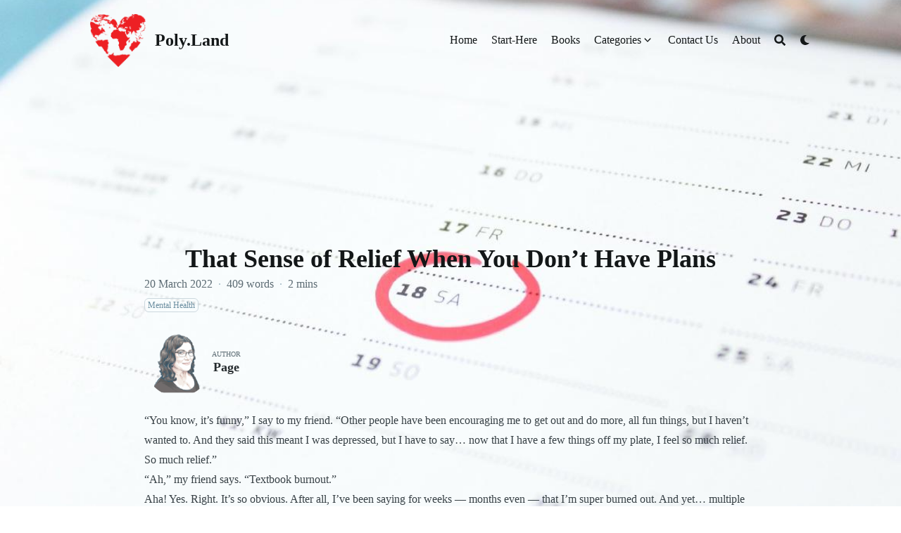

--- FILE ---
content_type: text/html; charset=utf-8
request_url: https://poly.land/2022/03/20/that-sense-of-relief-when-you-dont-have-plans/
body_size: 13331
content:
<!DOCTYPE html>
<html lang="en" dir="ltr" class="scroll-smooth" data-default-appearance="light"
  data-auto-appearance="false"><head>
  <meta charset="utf-8" />
  
  <meta http-equiv="content-language" content="en" />
  
  <meta name="viewport" content="width=device-width, initial-scale=1.0" />
  <meta http-equiv="X-UA-Compatible" content="ie=edge" />
  
  <title>That Sense of Relief When You Don’t Have Plans &middot; Poly.Land</title>
  <meta name="title" content="That Sense of Relief When You Don’t Have Plans &middot; Poly.Land" />
  
  
  <meta name="keywords" content="burnout, relief, scheduling, " />
  
  
  <link rel="canonical" href="/2022/03/20/that-sense-of-relief-when-you-dont-have-plans/" />
  
  
  
  
  
  
  
  
  
  
  
  
  <link type="text/css" rel="stylesheet" href="/css/main.bundle.min.0e37ef989f05b44ac3c1a90291e4abe460b2e0ad6f1fbab9be4ef1fe1cb4d0cb7f6f33d772b9c50b2d1fbf310297f405ec143d1be1b30cf3caf628e9f85cce96.css"
    integrity="sha512-DjfvmJ8FtErDwakCkeSr5GCy4K1vH7q5vk7x/hy00Mt/bzPXcrnFCy0fvzECl/QF7BQ9G&#43;GzDPPK9ijp&#43;FzOlg==" />
  
  
  <script type="text/javascript" src="/js/appearance.min.516a16745bea5a9bd011138d254cc0fd3973cd55ce6e15f3dec763e7c7c2c7448f8fe7b54cca811cb821b0c7e12cd161caace1dd794ac3d34d40937cbcc9ee12.js"
    integrity="sha512-UWoWdFvqWpvQERONJUzA/TlzzVXObhXz3sdj58fCx0SPj&#43;e1TMqBHLghsMfhLNFhyqzh3XlKw9NNQJN8vMnuEg=="></script>
  
  
  
  
  
  
  
  
  
  <script defer type="text/javascript" id="script-bundle" src="/js/main.bundle.min.5200170cb3ed0adabce28870bf7ff061203bbefb075c90b7b76cc561cd376288fbd116092bd2e65b027908506b03f8fd15b5613608229bdc92f93ecf6d8faa64.js"
    integrity="sha512-UgAXDLPtCtq84ohwv3/wYSA7vvsHXJC3t2zFYc03Yoj70RYJK9LmWwJ5CFBrA/j9FbVhNggim9yS&#43;T7PbY&#43;qZA==" data-copy="" data-copied=""></script>
  
  
  <script src="/js/zoom.min.js"></script>
  
  
  
  <link rel="apple-touch-icon" sizes="180x180" href="/apple-touch-icon.png" />
  <link rel="icon" type="image/png" sizes="32x32" href="/favicon-32x32.png" />
  <link rel="icon" type="image/png" sizes="16x16" href="/favicon-16x16.png" />
  <link rel="manifest" href="/site.webmanifest" />
  
  
  
  
  
  
  
  <meta property="og:title" content="That Sense of Relief When You Don’t Have Plans" />
<meta property="og:description" content="“You know, it’s funny,” I say to my friend." />
<meta property="og:type" content="article" />
<meta property="og:url" content="/2022/03/20/that-sense-of-relief-when-you-dont-have-plans/" /><meta property="og:image" content="/2022/03/20/that-sense-of-relief-when-you-dont-have-plans/featureimage.jpg" /><meta property="article:section" content="posts" />
<meta property="article:published_time" content="2022-03-20T16:00:00+00:00" />
<meta property="article:modified_time" content="2022-03-20T16:00:00+00:00" />


  <meta name="twitter:card" content="summary_large_image" />
<meta name="twitter:image" content="/2022/03/20/that-sense-of-relief-when-you-dont-have-plans/featureimage.jpg" /><meta name="twitter:title" content="That Sense of Relief When You Don’t Have Plans"/>
<meta name="twitter:description" content="“You know, it’s funny,” I say to my friend."/>

  
  <script type="application/ld+json">
  [{
    "@context": "https://schema.org",
    "@type": "Article",
    "articleSection": "",
    "name": "That Sense of Relief When You Don’t Have Plans",
    "headline": "That Sense of Relief When You Don’t Have Plans",
    
    "abstract": "“You know, it’s funny,” I say to my friend.",
    "inLanguage": "en",
    "url" : "\/2022\/03\/20\/that-sense-of-relief-when-you-dont-have-plans\/",
    "author" : {
      "@type": "Person",
      "name": "Page"
    },
    "copyrightYear": "2022",
    "dateCreated": "2022-03-20T16:00:00\u002b00:00",
    "datePublished": "2022-03-20T16:00:00\u002b00:00",
    
    "dateModified": "2022-03-20T16:00:00\u002b00:00",
    
    "keywords": ["burnout","relief","scheduling"],
    
    "mainEntityOfPage": "true",
    "wordCount": "409"
  }]
  </script>


  
  
  <meta name="author" content="Page" />
  
  
  

<script src="/lib/jquery/jquery.slim.min.js" integrity=""></script>





















  
  

<script async src="https://www.googletagmanager.com/gtag/js?id=G-4FNX0SVS2D"></script>
<script>
  window.dataLayer = window.dataLayer || [];
  function gtag(){dataLayer.push(arguments);}
  gtag('js', new Date());

  gtag('config', 'G-4FNX0SVS2D');
</script>

  
  
  <meta name="theme-color"/>
  
  
</head>
<body
  class="flex flex-col h-screen px-6 m-auto text-lg leading-7 max-w-7xl bg-neutral text-neutral-900 dark:bg-neutral-800 dark:text-neutral sm:px-14 md:px-24 lg:px-32">
  <div id="the-top" class="absolute flex self-center">
    <a class="px-3 py-1 text-sm -translate-y-8 rounded-b-lg bg-primary-200 focus:translate-y-0 dark:bg-neutral-600"
      href="#main-content"><span
        class="font-bold text-primary-600 ltr:pr-2 rtl:pl-2 dark:text-primary-400">&darr;</span>Skip to main content</a>
  </div>
  
  
  <div class="min-h-[148px]"></div>
<div class="fixed inset-x-0 pl-[24px] pr-[24px]" style="z-index:100">
  <div id="menu-blur" class="absolute opacity-0 inset-x-0 top-0 h-full single_hero_background nozoom backdrop-blur-2xl shadow-2xl"></div>
  <div class="relative max-w-[64rem] ml-auto mr-auto">
    <div style="padding-left:0;padding-right:0;padding-top:2px;padding-bottom:3px"
    class="main-menu flex items-center justify-between px-4 py-6 sm:px-6 md:justify-start space-x-3">
    
    
    
    <div>
        <a href="/" class="flex">
            <span class="sr-only">Poly.Land</span>

            <img src="/img/World-Heart.png" width="702" height="655"
                class="logo max-h-[5rem] max-w-[5rem] object-scale-down object-left nozoom" alt="Poly.Land" />

        </a>
    </div>
    
    <div class="flex flex-1 items-center justify-between">
        <nav class="flex space-x-3">

            
            <a href="/" class="text-base font-medium text-gray-500 hover:text-gray-900">Poly.Land</a>
            

        </nav>
        <nav class="hidden md:flex items-center space-x-5 md:ml-12 h-12">

            
            
            
  <a href="/"  class="flex items-center text-gray-500 hover:text-primary-600 dark:hover:text-primary-400">
    
    <p class="text-base font-medium" title="">
        Home
    </p>
</a>


            
            
  <a href="/start-here/"  class="flex items-center text-gray-500 hover:text-primary-600 dark:hover:text-primary-400">
    
    <p class="text-base font-medium" title="">
        Start-Here
    </p>
</a>


            
            
  <a href="/booklist/"  class="flex items-center text-gray-500 hover:text-primary-600 dark:hover:text-primary-400">
    
    <p class="text-base font-medium" title="">
        Books
    </p>
</a>


            
             
  <div>
  <div class="cursor-pointer flex items-center nested-menu">
    
    <a  href="/categories/"   class="text-base font-medium text-gray-500 hover:text-primary-600 dark:hover:text-primary-400" title="">
      Categories
    </a>
    <span>
      

  <span class="relative block icon">
    <svg
  xmlns="http://www.w3.org/2000/svg"
  viewBox="0 0 20 20"
  fill="currentColor"
  aria-hidden="true"
>
  <path
    fill-rule="evenodd"
    d="M5.23 7.21a.75.75 0 011.06.02L10 11.168l3.71-3.938a.75.75 0 111.08 1.04l-4.25 4.5a.75.75 0 01-1.08 0l-4.25-4.5a.75.75 0 01.02-1.06z"
    clip-rule="evenodd"
  />
</svg>

  </span>


    </span>
  </div>
  <div class="absolute menuhide">
    <div class="pt-2 p-5 mt-2 rounded-xl backdrop-blur shadow-2xl">
      <div class="flex flex-col space-y-3">
        
        <a href="/start-here/"  class="flex items-center text-gray-500 hover:text-primary-600 dark:hover:text-primary-400">
          
          <p class="text-sm font-sm" title="">
            Polyamory 101
          </p>
        </a>
        
        <a href="/categories/"  class="flex items-center text-gray-500 hover:text-primary-600 dark:hover:text-primary-400">
          
          <p class="text-sm font-sm" title="">
            Archives
          </p>
        </a>
        
        <a href="/category/relationships/"  class="flex items-center text-gray-500 hover:text-primary-600 dark:hover:text-primary-400">
          
          <p class="text-sm font-sm" title="">
            Relationships
          </p>
        </a>
        
        <a href="/category/psychology/"  class="flex items-center text-gray-500 hover:text-primary-600 dark:hover:text-primary-400">
          
          <p class="text-sm font-sm" title="">
            Psychology
          </p>
        </a>
        
        <a href="/category/polymath/"  class="flex items-center text-gray-500 hover:text-primary-600 dark:hover:text-primary-400">
          
          <p class="text-sm font-sm" title="">
            Polymath
          </p>
        </a>
        
        <a href="/category/polysexual/"  class="flex items-center text-gray-500 hover:text-primary-600 dark:hover:text-primary-400">
          
          <p class="text-sm font-sm" title="">
            Polysexual
          </p>
        </a>
        
      </div>
    </div>
  </div>
</div>



            
            
  <a href="/contact/"  class="flex items-center text-gray-500 hover:text-primary-600 dark:hover:text-primary-400">
    
    <p class="text-base font-medium" title="">
        Contact Us
    </p>
</a>


            
            
  <a href="/about/"  class="flex items-center text-gray-500 hover:text-primary-600 dark:hover:text-primary-400">
    
    <p class="text-base font-medium" title="">
        About
    </p>
</a>


            
            

            


            
            <button id="search-button" aria-label="Search" class="text-base hover:text-primary-600 dark:hover:text-primary-400"
                title="">
                

  <span class="relative block icon">
    <svg aria-hidden="true" focusable="false" data-prefix="fas" data-icon="search" class="svg-inline--fa fa-search fa-w-16" role="img" xmlns="http://www.w3.org/2000/svg" viewBox="0 0 512 512"><path fill="currentColor" d="M505 442.7L405.3 343c-4.5-4.5-10.6-7-17-7H372c27.6-35.3 44-79.7 44-128C416 93.1 322.9 0 208 0S0 93.1 0 208s93.1 208 208 208c48.3 0 92.7-16.4 128-44v16.3c0 6.4 2.5 12.5 7 17l99.7 99.7c9.4 9.4 24.6 9.4 33.9 0l28.3-28.3c9.4-9.4 9.4-24.6.1-34zM208 336c-70.7 0-128-57.2-128-128 0-70.7 57.2-128 128-128 70.7 0 128 57.2 128 128 0 70.7-57.2 128-128 128z"/></svg>

  </span>


            </button>
            


            
            
            <div
                class="ltr:mr-14 rtl:ml-14 flex items-center">
                <button id="appearance-switcher" aria-label="Dark mode switcher" type="button" class="text-base hover:text-primary-600 dark:hover:text-primary-400">
                    <div class="flex items-center justify-center dark:hidden">
                        

  <span class="relative block icon">
    <svg xmlns="http://www.w3.org/2000/svg" viewBox="0 0 512 512"><path fill="currentColor" d="M32 256c0-123.8 100.3-224 223.8-224c11.36 0 29.7 1.668 40.9 3.746c9.616 1.777 11.75 14.63 3.279 19.44C245 86.5 211.2 144.6 211.2 207.8c0 109.7 99.71 193 208.3 172.3c9.561-1.805 16.28 9.324 10.11 16.95C387.9 448.6 324.8 480 255.8 480C132.1 480 32 379.6 32 256z"/></svg>

  </span>


                    </div>
                    <div class="items-center justify-center hidden dark:flex">
                        

  <span class="relative block icon">
    <svg xmlns="http://www.w3.org/2000/svg" viewBox="0 0 512 512"><path fill="currentColor" d="M256 159.1c-53.02 0-95.1 42.98-95.1 95.1S202.1 351.1 256 351.1s95.1-42.98 95.1-95.1S309 159.1 256 159.1zM509.3 347L446.1 255.1l63.15-91.01c6.332-9.125 1.104-21.74-9.826-23.72l-109-19.7l-19.7-109c-1.975-10.93-14.59-16.16-23.72-9.824L256 65.89L164.1 2.736c-9.125-6.332-21.74-1.107-23.72 9.824L121.6 121.6L12.56 141.3C1.633 143.2-3.596 155.9 2.736 164.1L65.89 256l-63.15 91.01c-6.332 9.125-1.105 21.74 9.824 23.72l109 19.7l19.7 109c1.975 10.93 14.59 16.16 23.72 9.824L256 446.1l91.01 63.15c9.127 6.334 21.75 1.107 23.72-9.822l19.7-109l109-19.7C510.4 368.8 515.6 356.1 509.3 347zM256 383.1c-70.69 0-127.1-57.31-127.1-127.1c0-70.69 57.31-127.1 127.1-127.1s127.1 57.3 127.1 127.1C383.1 326.7 326.7 383.1 256 383.1z"/></svg>

  </span>


                    </div>
                </button>
            </div>
            

        </nav>
        <div class="flex md:hidden items-center space-x-5 md:ml-12 h-12">

            <span></span>

            


            
            <button id="search-button-mobile" aria-label="Search" class="text-base hover:text-primary-600 dark:hover:text-primary-400"
                title="">
                

  <span class="relative block icon">
    <svg aria-hidden="true" focusable="false" data-prefix="fas" data-icon="search" class="svg-inline--fa fa-search fa-w-16" role="img" xmlns="http://www.w3.org/2000/svg" viewBox="0 0 512 512"><path fill="currentColor" d="M505 442.7L405.3 343c-4.5-4.5-10.6-7-17-7H372c27.6-35.3 44-79.7 44-128C416 93.1 322.9 0 208 0S0 93.1 0 208s93.1 208 208 208c48.3 0 92.7-16.4 128-44v16.3c0 6.4 2.5 12.5 7 17l99.7 99.7c9.4 9.4 24.6 9.4 33.9 0l28.3-28.3c9.4-9.4 9.4-24.6.1-34zM208 336c-70.7 0-128-57.2-128-128 0-70.7 57.2-128 128-128 70.7 0 128 57.2 128 128 0 70.7-57.2 128-128 128z"/></svg>

  </span>


            </button>
            

            
            
            <button id="appearance-switcher-mobile" aria-label="Dark mode switcher" type="button" class="text-base hover:text-primary-600 dark:hover:text-primary-400" style="margin-right:5px">
                <div class="flex items-center justify-center dark:hidden">
                    

  <span class="relative block icon">
    <svg xmlns="http://www.w3.org/2000/svg" viewBox="0 0 512 512"><path fill="currentColor" d="M32 256c0-123.8 100.3-224 223.8-224c11.36 0 29.7 1.668 40.9 3.746c9.616 1.777 11.75 14.63 3.279 19.44C245 86.5 211.2 144.6 211.2 207.8c0 109.7 99.71 193 208.3 172.3c9.561-1.805 16.28 9.324 10.11 16.95C387.9 448.6 324.8 480 255.8 480C132.1 480 32 379.6 32 256z"/></svg>

  </span>


                </div>
                <div class="items-center justify-center hidden dark:flex">
                    

  <span class="relative block icon">
    <svg xmlns="http://www.w3.org/2000/svg" viewBox="0 0 512 512"><path fill="currentColor" d="M256 159.1c-53.02 0-95.1 42.98-95.1 95.1S202.1 351.1 256 351.1s95.1-42.98 95.1-95.1S309 159.1 256 159.1zM509.3 347L446.1 255.1l63.15-91.01c6.332-9.125 1.104-21.74-9.826-23.72l-109-19.7l-19.7-109c-1.975-10.93-14.59-16.16-23.72-9.824L256 65.89L164.1 2.736c-9.125-6.332-21.74-1.107-23.72 9.824L121.6 121.6L12.56 141.3C1.633 143.2-3.596 155.9 2.736 164.1L65.89 256l-63.15 91.01c-6.332 9.125-1.105 21.74 9.824 23.72l109 19.7l19.7 109c1.975 10.93 14.59 16.16 23.72 9.824L256 446.1l91.01 63.15c9.127 6.334 21.75 1.107 23.72-9.822l19.7-109l109-19.7C510.4 368.8 515.6 356.1 509.3 347zM256 383.1c-70.69 0-127.1-57.31-127.1-127.1c0-70.69 57.31-127.1 127.1-127.1s127.1 57.3 127.1 127.1C383.1 326.7 326.7 383.1 256 383.1z"/></svg>

  </span>


                </div>
            </button>
            

        </div>
    </div>
    <div class="-my-2 -mr-2 md:hidden">

        <label id="menu-button" for="menu-controller" class="block">
            <input type="checkbox" id="menu-controller" class="hidden" />
            
            <div class="cursor-pointer hover:text-primary-600 dark:hover:text-primary-400">
                

  <span class="relative block icon">
    <svg xmlns="http://www.w3.org/2000/svg" viewBox="0 0 448 512"><path fill="currentColor" d="M0 96C0 78.33 14.33 64 32 64H416C433.7 64 448 78.33 448 96C448 113.7 433.7 128 416 128H32C14.33 128 0 113.7 0 96zM0 256C0 238.3 14.33 224 32 224H416C433.7 224 448 238.3 448 256C448 273.7 433.7 288 416 288H32C14.33 288 0 273.7 0 256zM416 448H32C14.33 448 0 433.7 0 416C0 398.3 14.33 384 32 384H416C433.7 384 448 398.3 448 416C448 433.7 433.7 448 416 448z"/></svg>

  </span>


            </div>
            <div id="menu-wrapper" style="padding-top:5px;"
                class="fixed inset-0 z-30 invisible w-screen h-screen m-0 overflow-auto transition-opacity opacity-0 cursor-default bg-neutral-100/50 backdrop-blur-sm dark:bg-neutral-900/50">
                <ul
                    class="flex space-y-2 mt-3 flex-col items-end w-full px-6 py-6 mx-auto overflow-visible list-none ltr:text-right rtl:text-left max-w-7xl">

                    <li>
                        <span
                            class="cursor-pointer inline-block align-text-bottom hover:text-primary-600 dark:hover:text-primary-400">

  <span class="relative block icon">
    <svg xmlns="http://www.w3.org/2000/svg" viewBox="0 0 320 512"><path fill="currentColor" d="M310.6 361.4c12.5 12.5 12.5 32.75 0 45.25C304.4 412.9 296.2 416 288 416s-16.38-3.125-22.62-9.375L160 301.3L54.63 406.6C48.38 412.9 40.19 416 32 416S15.63 412.9 9.375 406.6c-12.5-12.5-12.5-32.75 0-45.25l105.4-105.4L9.375 150.6c-12.5-12.5-12.5-32.75 0-45.25s32.75-12.5 45.25 0L160 210.8l105.4-105.4c12.5-12.5 32.75-12.5 45.25 0s12.5 32.75 0 45.25l-105.4 105.4L310.6 361.4z"/></svg>

  </span>

</span>
                    </li>

                    

                    
  <li class="mt-1">
    <a href="/"  class="flex items-center text-gray-500 hover:text-primary-600 dark:hover:text-primary-400">
        
        <p class="text-bg font-bg" title="">
            Home
        </p>
    </a>
</li>



                    

                    
  <li class="mt-1">
    <a href="/start-here/"  class="flex items-center text-gray-500 hover:text-primary-600 dark:hover:text-primary-400">
        
        <p class="text-bg font-bg" title="">
            Start-Here
        </p>
    </a>
</li>



                    

                    
  <li class="mt-1">
    <a href="/booklist/"  class="flex items-center text-gray-500 hover:text-primary-600 dark:hover:text-primary-400">
        
        <p class="text-bg font-bg" title="">
            Books
        </p>
    </a>
</li>



                    

                     
  <li class="mt-1">
    <a class="flex items-center text-gray-500 hover:text-primary-600 dark:hover:text-primary-400">
        
        <p class="text-bg font-bg" title="">
            Categories
        </p>
        <span>
            

  <span class="relative block icon">
    <svg
  xmlns="http://www.w3.org/2000/svg"
  viewBox="0 0 20 20"
  fill="currentColor"
  aria-hidden="true"
>
  <path
    fill-rule="evenodd"
    d="M5.23 7.21a.75.75 0 011.06.02L10 11.168l3.71-3.938a.75.75 0 111.08 1.04l-4.25 4.5a.75.75 0 01-1.08 0l-4.25-4.5a.75.75 0 01.02-1.06z"
    clip-rule="evenodd"
  />
</svg>

  </span>


        </span>
    </a>
</li>

<li class="mt-1">
    <a href="/start-here/"  class="flex items-center text-gray-500 hover:text-primary-600 dark:hover:text-primary-400">
        
        <p class="text-sm font-small" title="">
            Polyamory 101
        </p>
    </a>
</li>

<li class="mt-1">
    <a href="/categories/"  class="flex items-center text-gray-500 hover:text-primary-600 dark:hover:text-primary-400">
        
        <p class="text-sm font-small" title="">
            Archives
        </p>
    </a>
</li>

<li class="mt-1">
    <a href="/category/relationships/"  class="flex items-center text-gray-500 hover:text-primary-600 dark:hover:text-primary-400">
        
        <p class="text-sm font-small" title="">
            Relationships
        </p>
    </a>
</li>

<li class="mt-1">
    <a href="/category/psychology/"  class="flex items-center text-gray-500 hover:text-primary-600 dark:hover:text-primary-400">
        
        <p class="text-sm font-small" title="">
            Psychology
        </p>
    </a>
</li>

<li class="mt-1">
    <a href="/category/polymath/"  class="flex items-center text-gray-500 hover:text-primary-600 dark:hover:text-primary-400">
        
        <p class="text-sm font-small" title="">
            Polymath
        </p>
    </a>
</li>

<li class="mt-1">
    <a href="/category/polysexual/"  class="flex items-center text-gray-500 hover:text-primary-600 dark:hover:text-primary-400">
        
        <p class="text-sm font-small" title="">
            Polysexual
        </p>
    </a>
</li>

<li class="mb-2"></li>



                    

                    
  <li class="mt-1">
    <a href="/contact/"  class="flex items-center text-gray-500 hover:text-primary-600 dark:hover:text-primary-400">
        
        <p class="text-bg font-bg" title="">
            Contact Us
        </p>
    </a>
</li>



                    

                    
  <li class="mt-1">
    <a href="/about/"  class="flex items-center text-gray-500 hover:text-primary-600 dark:hover:text-primary-400">
        
        <p class="text-bg font-bg" title="">
            About
        </p>
    </a>
</li>



                    

                </ul>
                
                

            </div>
        </label>
    </div>
</div>





  </div>
</div>
<script>
  window.addEventListener('scroll', function (e) {
    var scroll = window.pageYOffset || document.documentElement.scrollTop || document.body.scrollTop || 0;
    var background_blur = document.getElementById('menu-blur');
    background_blur.style.opacity = (scroll / 300);
  });
</script>

  
  <div class="relative flex flex-col grow">
    <main id="main-content" class="grow">
      


<article>
  
  
  
  
  
  


<div id="hero" class="h-[150px] md:h-[200px]"></div>



    
    <div class="fixed inset-x-0 top-0 h-[800px] single_hero_background nozoom"
    style="background-image:url(/2022/03/20/that-sense-of-relief-when-you-dont-have-plans/featureimage_hu12b370636c53fd390a81ae59710f69e5_106926_1200x0_resize_q75_box.jpg);">
    


    <div class="absolute inset-0 bg-gradient-to-t from-neutral dark:from-neutral-800 to-transparent mix-blend-normal">
    </div>
    <div
        class="absolute inset-0 opacity-60 bg-gradient-to-t from-neutral dark:from-neutral-800 to-neutral-100 dark:to-neutral-800 mix-blend-normal">
    </div>
</div>

<div id="background-blur" class="fixed opacity-0 inset-x-0 top-0 h-full single_hero_background nozoom backdrop-blur-2xl"></div>
<script>
    window.addEventListener('scroll', function (e) {
        var scroll = window.pageYOffset || document.documentElement.scrollTop || document.body.scrollTop || 0;
        var background_blur = document.getElementById('background-blur');
        background_blur.style.opacity = (scroll / 300)
    });
</script>

  
  

  <header id="single_header" class="mt-5 max-w-prose">
    
    <h1 class="mt-0 text-4xl font-extrabold text-neutral-900 dark:text-neutral">
      That Sense of Relief When You Don’t Have Plans
    </h1>
    <div class="mt-1 mb-6 text-base text-neutral-500 dark:text-neutral-400 print:hidden">
      





  
  







  





  



  













<div class="flex flex-row flex-wrap items-center">
  
  
  <time datetime="2022-03-20 16:00:00 &#43;0000 UTC">20 March 2022</time><span class="px-2 text-primary-500">&middot;</span><span>409 words</span><span class="px-2 text-primary-500">&middot;</span><span title="Reading time">2 mins</span>
  

  
  
</div>


<div class="flex flex-row flex-wrap items-center">
  
  
  
  
  
  
  
  
  
</div>




<div class="flex flex-row flex-wrap items-center">
  
  
  
  
  
  
  <span style="margin-top:0.5rem" class="mr-2" onclick="window.open(&#34;/categories/mental-health/&#34;,'_self');">
    <span class="flex" style="cursor: pointer;">
  <span class="rounded-md border border-primary-400 px-1 py-[1px] text-xs font-normal text-primary-700 dark:border-primary-600 dark:text-primary-400">
    Mental Health
  </span>
</span>
  </span>
  
  
  
  
  
  
</div>



    </div>

    
    
    
    
    

    
      
      
<div class="flex author">
  
    
    
      
        
      
      <img class="!mt-0 !mb-0 h-24 w-24 rounded-full ltr:mr-4 rtl:ml-4" width="96" height="96"
      alt="Page" src="/img/page-headshot-square_256-150x150_hudccccc47b37f09914a410e897897acf9_21953_192x192_fill_box_center_3.png" />
    
  
  <div class="place-self-center">
    
    <div class="text-[0.6rem] uppercase leading-3 text-neutral-500 dark:text-neutral-400">
      Author
    </div>
    <div class="font-semibold leading-6 text-neutral-800 dark:text-neutral-300">
      Page
    </div>
    
    
    <div class="text-2xl sm:text-lg">
</div>
  </div>
</div>
    

    

    

    
    <div class="mb-5"></div>
    
  
  </header>
  
  <section class="flex flex-col max-w-full mt-0 prose dark:prose-invert lg:flex-row">
    
    

      <div class="min-w-0 min-h-0 max-w-fit">
        
        


        <div class="article-content max-w-prose mb-20">
          <p>“You know, it’s funny,” I say to my friend. “Other people have been encouraging me to get out and do more, all fun things, but I haven’t wanted to. And they said this meant I was depressed, but I have to say… now that I have a few things off my plate, I feel so much relief. So much relief.”</p>
<p>“Ah,” my friend says. “Textbook burnout.”</p>
<p>Aha! Yes. Right. It’s so obvious. After all, I’ve been saying for weeks — months even — that I’m super burned out. And yet… multiple people in my life have been suggesting the antidote to this condition is to… do more.</p>
<p>I think it comes from a well-meaning place. For certain people, doing more can be a form of coping, if it’s the right stuff. And I think it’s especially so if you use avoidance and distraction as prominent coping strategies. In that situation, having something else to do takes your mind off things. It helps you.</p>
<p>I’m not like this. I’m a confronter. I tend to lean right into pain, into stress, into suffering — because I find that if I do that, I get over things faster. Versus avoiding that work and having it always in the background. (For the most part. I have had times when I’d much later realize something bothered me, and there was a denial/stoicism thing going on.) We’re all built differently. This approach has its own disadvantages.</p>
<p>Anyway, when I got slowed down, I wasn’t on the hunt for an escape, for another thing to pivot to. I wanted to slow down. And instead the opposite happened. An interesting dynamic formed, where folks close to me who cope in a different way took the sign that I didn’t want to do very much as depression — and a desire to self-isolate — so pushed me harder to participate in things I wasn’t feeling…</p>
<p>And oh Godzilla. It got bad. It took me a while to recognize the pattern. And it’s taking me a bit to slow down, to take steps back on some of this well-intentioned extra credit. But it’s starting to happen.</p>
<p>And as it does, I feel instant relief. Not boredom. Not emptiness. But relief. It’s wonderful not having so many plans.</p>
<p>Will there come a time when I’m bored and need more to do? Maybe. But for now I’m super content to not have so much looming over me. Yes, even fun stuff.</p>

        </div>
                
        

        
  
  <section class="flex flex-row flex-wrap justify-center pt-4 text-xl">
    
      
      <a
      target="_blank"
      class="m-1 rounded bg-neutral-300 p-1.5 text-neutral-700 hover:bg-primary-500 hover:text-neutral dark:bg-neutral-700 dark:text-neutral-300 dark:hover:bg-primary-400 dark:hover:text-neutral-800"
      href="https://twitter.com/intent/tweet/?url=/2022/03/20/that-sense-of-relief-when-you-dont-have-plans/&amp;text=That%20Sense%20of%20Relief%20When%20You%20Don%e2%80%99t%20Have%20Plans"
      title="Tweet on Twitter"
      aria-label="Tweet on Twitter"
      >
      

  <span class="relative block icon">
    <svg xmlns="http://www.w3.org/2000/svg" viewBox="0 0 512 512"><path fill="currentColor" d="M389.2 48h70.6L305.6 224.2 487 464H345L233.7 318.6 106.5 464H35.8L200.7 275.5 26.8 48H172.4L272.9 180.9 389.2 48zM364.4 421.8h39.1L151.1 88h-42L364.4 421.8z"/></svg>
  </span>


    </a>
      
    
      
      <a
      target="_blank"
      class="m-1 rounded bg-neutral-300 p-1.5 text-neutral-700 hover:bg-primary-500 hover:text-neutral dark:bg-neutral-700 dark:text-neutral-300 dark:hover:bg-primary-400 dark:hover:text-neutral-800"
      href="https://reddit.com/submit/?url=/2022/03/20/that-sense-of-relief-when-you-dont-have-plans/&amp;resubmit=true&amp;title=That%20Sense%20of%20Relief%20When%20You%20Don%e2%80%99t%20Have%20Plans"
      title="Submit to Reddit"
      aria-label="Submit to Reddit"
      >
      

  <span class="relative block icon">
    <svg xmlns="http://www.w3.org/2000/svg" viewBox="0 0 512 512"><path fill="currentColor" d="M201.5 305.5c-13.8 0-24.9-11.1-24.9-24.6 0-13.8 11.1-24.9 24.9-24.9 13.6 0 24.6 11.1 24.6 24.9 0 13.6-11.1 24.6-24.6 24.6zM504 256c0 137-111 248-248 248S8 393 8 256 119 8 256 8s248 111 248 248zm-132.3-41.2c-9.4 0-17.7 3.9-23.8 10-22.4-15.5-52.6-25.5-86.1-26.6l17.4-78.3 55.4 12.5c0 13.6 11.1 24.6 24.6 24.6 13.8 0 24.9-11.3 24.9-24.9s-11.1-24.9-24.9-24.9c-9.7 0-18 5.8-22.1 13.8l-61.2-13.6c-3-.8-6.1 1.4-6.9 4.4l-19.1 86.4c-33.2 1.4-63.1 11.3-85.5 26.8-6.1-6.4-14.7-10.2-24.1-10.2-34.9 0-46.3 46.9-14.4 62.8-1.1 5-1.7 10.2-1.7 15.5 0 52.6 59.2 95.2 132 95.2 73.1 0 132.3-42.6 132.3-95.2 0-5.3-.6-10.8-1.9-15.8 31.3-16 19.8-62.5-14.9-62.5zM302.8 331c-18.2 18.2-76.1 17.9-93.6 0-2.2-2.2-6.1-2.2-8.3 0-2.5 2.5-2.5 6.4 0 8.6 22.8 22.8 87.3 22.8 110.2 0 2.5-2.2 2.5-6.1 0-8.6-2.2-2.2-6.1-2.2-8.3 0zm7.7-75c-13.6 0-24.6 11.1-24.6 24.9 0 13.6 11.1 24.6 24.6 24.6 13.8 0 24.9-11.1 24.9-24.6 0-13.8-11-24.9-24.9-24.9z"/></svg>

  </span>


    </a>
      
    
      
      <a
      target="_blank"
      class="m-1 rounded bg-neutral-300 p-1.5 text-neutral-700 hover:bg-primary-500 hover:text-neutral dark:bg-neutral-700 dark:text-neutral-300 dark:hover:bg-primary-400 dark:hover:text-neutral-800"
      href="https://pinterest.com/pin/create/bookmarklet/?url=/2022/03/20/that-sense-of-relief-when-you-dont-have-plans/&amp;description=That%20Sense%20of%20Relief%20When%20You%20Don%e2%80%99t%20Have%20Plans"
      title="Pin on Pinterest"
      aria-label="Pin on Pinterest"
      >
      

  <span class="relative block icon">
    <svg xmlns="http://www.w3.org/2000/svg" viewBox="0 0 496 512"><path fill="currentColor" d="M496 256c0 137-111 248-248 248-25.6 0-50.2-3.9-73.4-11.1 10.1-16.5 25.2-43.5 30.8-65 3-11.6 15.4-59 15.4-59 8.1 15.4 31.7 28.5 56.8 28.5 74.8 0 128.7-68.8 128.7-154.3 0-81.9-66.9-143.2-152.9-143.2-107 0-163.9 71.8-163.9 150.1 0 36.4 19.4 81.7 50.3 96.1 4.7 2.2 7.2 1.2 8.3-3.3.8-3.4 5-20.3 6.9-28.1.6-2.5.3-4.7-1.7-7.1-10.1-12.5-18.3-35.3-18.3-56.6 0-54.7 41.4-107.6 112-107.6 60.9 0 103.6 41.5 103.6 100.9 0 67.1-33.9 113.6-78 113.6-24.3 0-42.6-20.1-36.7-44.8 7-29.5 20.5-61.3 20.5-82.6 0-19-10.2-34.9-31.4-34.9-24.9 0-44.9 25.7-44.9 60.2 0 22 7.4 36.8 7.4 36.8s-24.5 103.8-29 123.2c-5 21.4-3 51.6-.9 71.2C65.4 450.9 0 361.1 0 256 0 119 111 8 248 8s248 111 248 248z"/></svg>

  </span>


    </a>
      
    
      
      <a
      target="_blank"
      class="m-1 rounded bg-neutral-300 p-1.5 text-neutral-700 hover:bg-primary-500 hover:text-neutral dark:bg-neutral-700 dark:text-neutral-300 dark:hover:bg-primary-400 dark:hover:text-neutral-800"
      href="https://www.facebook.com/sharer/sharer.php?u=/2022/03/20/that-sense-of-relief-when-you-dont-have-plans/&amp;quote=That%20Sense%20of%20Relief%20When%20You%20Don%e2%80%99t%20Have%20Plans"
      title="Share on Facebook"
      aria-label="Share on Facebook"
      >
      

  <span class="relative block icon">
    <svg xmlns="http://www.w3.org/2000/svg" viewBox="0 0 512 512"><path fill="currentColor" d="M504 256C504 119 393 8 256 8S8 119 8 256c0 123.78 90.69 226.38 209.25 245V327.69h-63V256h63v-54.64c0-62.15 37-96.48 93.67-96.48 27.14 0 55.52 4.84 55.52 4.84v61h-31.28c-30.8 0-40.41 19.12-40.41 38.73V256h68.78l-11 71.69h-57.78V501C413.31 482.38 504 379.78 504 256z"/></svg>

  </span>


    </a>
      
    
      
      <a target="_blank" class="m-1 rounded bg-neutral-300 p-1.5 text-neutral-700 hover:bg-primary-500 hover:text-neutral dark:bg-neutral-700 dark:text-neutral-300 dark:hover:bg-primary-400 dark:hover:text-neutral-800" href="/cdn-cgi/l/email-protection#[base64]" title="Send via email" aria-label="Send via email">
      

  <span class="relative block icon">
    <svg xmlns="http://www.w3.org/2000/svg" viewBox="0 0 512 512"><path fill="currentColor" d="M207.8 20.73c-93.45 18.32-168.7 93.66-187 187.1c-27.64 140.9 68.65 266.2 199.1 285.1c19.01 2.888 36.17-12.26 36.17-31.49l.0001-.6631c0-15.74-11.44-28.88-26.84-31.24c-84.35-12.98-149.2-86.13-149.2-174.2c0-102.9 88.61-185.5 193.4-175.4c91.54 8.869 158.6 91.25 158.6 183.2l0 16.16c0 22.09-17.94 40.05-40 40.05s-40.01-17.96-40.01-40.05v-120.1c0-8.847-7.161-16.02-16.01-16.02l-31.98 .0036c-7.299 0-13.2 4.992-15.12 11.68c-24.85-12.15-54.24-16.38-86.06-5.106c-38.75 13.73-68.12 48.91-73.72 89.64c-9.483 69.01 43.81 128 110.9 128c26.44 0 50.43-9.544 69.59-24.88c24 31.3 65.23 48.69 109.4 37.49C465.2 369.3 496 324.1 495.1 277.2V256.3C495.1 107.1 361.2-9.332 207.8 20.73zM239.1 304.3c-26.47 0-48-21.56-48-48.05s21.53-48.05 48-48.05s48 21.56 48 48.05S266.5 304.3 239.1 304.3z"/></svg>

  </span>


    </a>
      
    
      
      <a
      target="_blank"
      class="m-1 rounded bg-neutral-300 p-1.5 text-neutral-700 hover:bg-primary-500 hover:text-neutral dark:bg-neutral-700 dark:text-neutral-300 dark:hover:bg-primary-400 dark:hover:text-neutral-800"
      href="https://api.whatsapp.com/send?text=/2022/03/20/that-sense-of-relief-when-you-dont-have-plans/&amp;resubmit=true&amp;title=That%20Sense%20of%20Relief%20When%20You%20Don%e2%80%99t%20Have%20Plans"
      title=""
      aria-label=""
      >
      

  <span class="relative block icon">
    <svg xmlns="http://www.w3.org/2000/svg" viewBox="0 0 448 512"><path fill="currentColor" d="M380.9 97.1C339 55.1 283.2 32 223.9 32c-122.4 0-222 99.6-222 222 0 39.1 10.2 77.3 29.6 111L0 480l117.7-30.9c32.4 17.7 68.9 27 106.1 27h.1c122.3 0 224.1-99.6 224.1-222 0-59.3-25.2-115-67.1-157zm-157 341.6c-33.2 0-65.7-8.9-94-25.7l-6.7-4-69.8 18.3L72 359.2l-4.4-7c-18.5-29.4-28.2-63.3-28.2-98.2 0-101.7 82.8-184.5 184.6-184.5 49.3 0 95.6 19.2 130.4 54.1 34.8 34.9 56.2 81.2 56.1 130.5 0 101.8-84.9 184.6-186.6 184.6zm101.2-138.2c-5.5-2.8-32.8-16.2-37.9-18-5.1-1.9-8.8-2.8-12.5 2.8-3.7 5.6-14.3 18-17.6 21.8-3.2 3.7-6.5 4.2-12 1.4-32.6-16.3-54-29.1-75.5-66-5.7-9.8 5.7-9.1 16.3-30.3 1.8-3.7.9-6.9-.5-9.7-1.4-2.8-12.5-30.1-17.1-41.2-4.5-10.8-9.1-9.3-12.5-9.5-3.2-.2-6.9-.2-10.6-.2-3.7 0-9.7 1.4-14.8 6.9-5.1 5.6-19.4 19-19.4 46.3 0 27.3 19.9 53.7 22.6 57.4 2.8 3.7 39.1 59.7 94.8 83.8 35.2 15.2 49 16.5 66.6 13.9 10.7-1.6 32.8-13.4 37.4-26.4 4.6-13 4.6-24.1 3.2-26.4-1.3-2.5-5-3.9-10.5-6.6z"/></svg>

  </span>


    </a>
      
    
      
      <a
      target="_blank"
      class="m-1 rounded bg-neutral-300 p-1.5 text-neutral-700 hover:bg-primary-500 hover:text-neutral dark:bg-neutral-700 dark:text-neutral-300 dark:hover:bg-primary-400 dark:hover:text-neutral-800"
      href="https://t.me/share/url?url=/2022/03/20/that-sense-of-relief-when-you-dont-have-plans/&amp;resubmit=true&amp;title=That%20Sense%20of%20Relief%20When%20You%20Don%e2%80%99t%20Have%20Plans"
      title=""
      aria-label=""
      >
      

  <span class="relative block icon">
    <svg xmlns="http://www.w3.org/2000/svg" viewBox="0 0 496 512"><path fill="currentColor" d="M248,8C111.033,8,0,119.033,0,256S111.033,504,248,504,496,392.967,496,256,384.967,8,248,8ZM362.952,176.66c-3.732,39.215-19.881,134.378-28.1,178.3-3.476,18.584-10.322,24.816-16.948,25.425-14.4,1.326-25.338-9.517-39.287-18.661-21.827-14.308-34.158-23.215-55.346-37.177-24.485-16.135-8.612-25,5.342-39.5,3.652-3.793,67.107-61.51,68.335-66.746.153-.655.3-3.1-1.154-4.384s-3.59-.849-5.135-.5q-3.283.746-104.608,69.142-14.845,10.194-26.894,9.934c-8.855-.191-25.888-5.006-38.551-9.123-15.531-5.048-27.875-7.717-26.8-16.291q.84-6.7,18.45-13.7,108.446-47.248,144.628-62.3c68.872-28.647,83.183-33.623,92.511-33.789,2.052-.034,6.639.474,9.61,2.885a10.452,10.452,0,0,1,3.53,6.716A43.765,43.765,0,0,1,362.952,176.66Z"/></svg>

  </span>


    </a>
      
    
  </section>


        


<h2 class="mt-8 text-2xl font-extrabold mb-10">Related</h2>
<section class="w-full grid gap-4 sm:grid-cols-2 md:grid-cols-3">
  
  

  <a href="/2021/11/07/productivity-dysmorphia-or-why-youll-never-feel-like-you-do-enough/" class="min-w-full">
    
    <div class="min-h-full border border-neutral-200 dark:border-neutral-700 border-2 rounded overflow-hidden shadow-2xl relative">
        
        <div class="w-full thumbnail_card_related nozoom" style="background-image:url(/2021/11/07/productivity-dysmorphia-or-why-youll-never-feel-like-you-do-enough/featureimage_hu52f3c085dc95650b129f4b7bdc1fb970_103917_600x0_resize_box_3.png);"></div>
        
      

      <div class="px-6 py-4">

        
        <div class="font-bold text-xl text-neutral-800 decoration-primary-500 hover:underline hover:underline-offset-2 dark:text-neutral"
          href="/2021/11/07/productivity-dysmorphia-or-why-youll-never-feel-like-you-do-enough/">Productivity Dysmorphia, or Why You’ll Never Feel Like You Do Enough</div>
        

        <div class="text-sm text-neutral-500 dark:text-neutral-400">
          











  





  



  













<div class="flex flex-row flex-wrap items-center">
  
  
  <time datetime="2021-11-07 17:00:05 &#43;0000 UTC">7 November 2021</time><span class="px-2 text-primary-500">&middot;</span><span>661 words</span><span class="px-2 text-primary-500">&middot;</span><span title="Reading time">4 mins</span>
  

  
  
</div>


<div class="flex flex-row flex-wrap items-center">
  
  
  
  
  
  
  
  
  
</div>




<div class="flex flex-row flex-wrap items-center">
  
  
  
  
  
  
  <span style="margin-top:0.5rem" class="mr-2" onclick="window.open(&#34;/categories/mental-health/&#34;,'_self');">
    <span class="flex" style="cursor: pointer;">
  <span class="rounded-md border border-primary-400 px-1 py-[1px] text-xs font-normal text-primary-700 dark:border-primary-600 dark:text-primary-400">
    Mental Health
  </span>
</span>
  </span>
  
  
  
  
  
  
</div>



        </div>

        
      </div>
      <div class="px-6 pt-4 pb-2">

      </div>
    </div>
  </a>
  
  

  <a href="/2021/04/28/when-your-stress-response-is-to-do-even-more/" class="min-w-full">
    
    <div class="min-h-full border border-neutral-200 dark:border-neutral-700 border-2 rounded overflow-hidden shadow-2xl relative">
        
        <div class="w-full thumbnail_card_related nozoom" style="background-image:url(/2021/04/28/when-your-stress-response-is-to-do-even-more/featureimage_hue56655ac48f541368686bc823e5017fe_354622_600x0_resize_q75_box.jpg);"></div>
        
      

      <div class="px-6 py-4">

        
        <div class="font-bold text-xl text-neutral-800 decoration-primary-500 hover:underline hover:underline-offset-2 dark:text-neutral"
          href="/2021/04/28/when-your-stress-response-is-to-do-even-more/">When Your Stress Response Is to Do Even More</div>
        

        <div class="text-sm text-neutral-500 dark:text-neutral-400">
          











  





  



  













<div class="flex flex-row flex-wrap items-center">
  
  
  <time datetime="2021-04-28 16:00:05 &#43;0000 UTC">28 April 2021</time><span class="px-2 text-primary-500">&middot;</span><span>426 words</span><span class="px-2 text-primary-500">&middot;</span><span title="Reading time">2 mins</span>
  

  
  
</div>


<div class="flex flex-row flex-wrap items-center">
  
  
  
  
  
  
  
  
  
</div>




<div class="flex flex-row flex-wrap items-center">
  
  
  
  
  
  
  <span style="margin-top:0.5rem" class="mr-2" onclick="window.open(&#34;/categories/mental-health/&#34;,'_self');">
    <span class="flex" style="cursor: pointer;">
  <span class="rounded-md border border-primary-400 px-1 py-[1px] text-xs font-normal text-primary-700 dark:border-primary-600 dark:text-primary-400">
    Mental Health
  </span>
</span>
  </span>
  
  
  
  
  
  
</div>



        </div>

        
      </div>
      <div class="px-6 pt-4 pb-2">

      </div>
    </div>
  </a>
  
  

  <a href="/2022/03/18/i-think-the-unnecessary-gratitude-will-always-be-there/" class="min-w-full">
    
    <div class="min-h-full border border-neutral-200 dark:border-neutral-700 border-2 rounded overflow-hidden shadow-2xl relative">
        
        <div class="w-full thumbnail_card_related nozoom" style="background-image:url(/2022/03/18/i-think-the-unnecessary-gratitude-will-always-be-there/featureimage_hub0d1ca345fccdfc096be6dc183936c49_152503_600x0_resize_q75_box.jpg);"></div>
        
      

      <div class="px-6 py-4">

        
        <div class="font-bold text-xl text-neutral-800 decoration-primary-500 hover:underline hover:underline-offset-2 dark:text-neutral"
          href="/2022/03/18/i-think-the-unnecessary-gratitude-will-always-be-there/">I Think the Unnecessary Gratitude Will Always Be There</div>
        

        <div class="text-sm text-neutral-500 dark:text-neutral-400">
          











  





  



  













<div class="flex flex-row flex-wrap items-center">
  
  
  <time datetime="2022-03-18 16:00:00 &#43;0000 UTC">18 March 2022</time><span class="px-2 text-primary-500">&middot;</span><span>371 words</span><span class="px-2 text-primary-500">&middot;</span><span title="Reading time">2 mins</span>
  

  
  
</div>


<div class="flex flex-row flex-wrap items-center">
  
  
  
  
  
  
  
  
  
</div>




<div class="flex flex-row flex-wrap items-center">
  
  
  
  
  
  
  <span style="margin-top:0.5rem" class="mr-2" onclick="window.open(&#34;/categories/mental-health/&#34;,'_self');">
    <span class="flex" style="cursor: pointer;">
  <span class="rounded-md border border-primary-400 px-1 py-[1px] text-xs font-normal text-primary-700 dark:border-primary-600 dark:text-primary-400">
    Mental Health
  </span>
</span>
  </span>
  
  <span style="margin-top:0.5rem" class="mr-2" onclick="window.open(&#34;/categories/survival/&#34;,'_self');">
    <span class="flex" style="cursor: pointer;">
  <span class="rounded-md border border-primary-400 px-1 py-[1px] text-xs font-normal text-primary-700 dark:border-primary-600 dark:text-primary-400">
    Survival
  </span>
</span>
  </span>
  
  
  
  
  
  
</div>



        </div>

        
      </div>
      <div class="px-6 pt-4 pb-2">

      </div>
    </div>
  </a>
  
</section>

  
      </div>
     
    
     <script data-cfasync="false" src="/cdn-cgi/scripts/5c5dd728/cloudflare-static/email-decode.min.js"></script><script>
        var oid = "views_posts\/2022\/03\/20\/that-sense-of-relief-when-you-dont-have-plans\/index.md"
        var oid_likes = "likes_posts\/2022\/03\/20\/that-sense-of-relief-when-you-dont-have-plans\/index.md"
      </script>
      
      
      
      <script type="text/javascript" src="/js/page.min.5b1bad196a6075a1e11bae1dc95f24f67b610948a00525e347566c5a62338ea78f1c7224ab9a53873dcdb2a1a7d7d391b8a8ef45561297f68806c01315b0c4f6.js" integrity="sha512-WxutGWpgdaHhG64dyV8k9nthCUigBSXjR1ZsWmIzjqePHHIkq5pThz3NsqGn19ORuKjvRVYSl/aIBsATFbDE9g=="></script>
  
    </section>
  <footer class="pt-8 max-w-prose print:hidden">

    
  
    
    
    
      
      
    
    <div class="pt-8">
      <hr class="border-dotted border-neutral-300 dark:border-neutral-600" />
      <div class="flex justify-between pt-3">
        <span>
          
            <a class="flex group mr-3" href="/2022/03/21/manipulating-people-close-to-you-is-like-cheating-at-wordle/">
              <span
                class="mr-3 text-neutral-700 group-hover:text-primary-600 ltr:inline rtl:hidden dark:text-neutral dark:group-hover:text-primary-400"
                >&larr;</span
              >
              <span
                class="ml-3 text-neutral-700 group-hover:text-primary-600 ltr:hidden rtl:inline dark:text-neutral dark:group-hover:text-primary-400"
                >&rarr;</span
              >
              <span class="flex flex-col">
                <span
                  class="mt-[0.1rem] leading-6 group-hover:underline group-hover:decoration-primary-500"
                  >Manipulating People Close to You Is Like Cheating at Wordle</span
                >
                <span class="mt-[0.1rem] text-xs text-neutral-500 dark:text-neutral-400">
                  
                    <time datetime="2022-03-21 16:00:00 &#43;0000 UTC">21 March 2022</time>
                  
                </span>
              </span>
            </a>
          
        </span>
        <span>
          
            <a class="flex text-right group ml-3" href="/2022/03/19/being-left-out-and-simply-being-different-can-feel-so-similar/">
              <span class="flex flex-col">
                <span
                  class="mt-[0.1rem] leading-6 group-hover:underline group-hover:decoration-primary-500"
                  >Being Left Out and Simply Being Different Can Feel So Similar</span
                >
                <span class="mt-[0.1rem] text-xs text-neutral-500 dark:text-neutral-400">
                  
                    <time datetime="2022-03-19 16:00:00 &#43;0000 UTC">19 March 2022</time>
                  
                </span>
              </span>
              <span
                class="ml-3 text-neutral-700 group-hover:text-primary-600 ltr:inline rtl:hidden dark:text-neutral dark:group-hover:text-primary-400"
                >&rarr;</span
              >
              <span
                class="mr-3 text-neutral-700 group-hover:text-primary-600 ltr:hidden rtl:inline dark:text-neutral dark:group-hover:text-primary-400"
                >&larr;</span
              >
            </a>
          
        </span>
      </div>
    </div>
  


    
  </footer>
</article>

      <div id="top-scroller" class="pointer-events-none absolute top-[110vh] bottom-0 w-12 ltr:right-0 rtl:left-0">
  <a href="#the-top"
    class="pointer-events-auto sticky top-[calc(100vh-5.5rem)] flex h-12 w-12 mb-16 items-center justify-center rounded-full bg-neutral/50 text-xl text-neutral-700 hover:text-primary-600 dark:bg-neutral-800/50 dark:text-neutral dark:hover:text-primary-400"
    aria-label="Scroll to top" title="Scroll to top">
    &uarr;
  </a>
</div>
    </main><footer id="site-footer" class="py-10 print:hidden">
  
  
    
    <nav class="flex flex-row pb-4 text-base font-medium text-neutral-500 dark:text-neutral-400">
      <ul class="flex flex-col list-none sm:flex-row">
        
        <li class="flex mb-1 ltr:text-right rtl:text-left sm:mb-0 ltr:sm:mr-7 ltr:sm:last:mr-0 rtl:sm:ml-7 rtl:sm:last:ml-0">
          <a class="decoration-primary-500 hover:underline hover:decoration-2 hover:underline-offset-2 flex items-center" href="/privacy-policy/"
            title="">
            
            <span  class="mr-1" >
                

  <span class="relative block icon">
    <svg xmlns="http://www.w3.org/2000/svg" viewBox="0 0 448 512">
<path fill="currentColor" d="M144 144v48H304V144c0-44.2-35.8-80-80-80s-80 35.8-80 80zM80 192V144C80 64.5 144.5 0 224 0s144 64.5 144 144v48h16c35.3 0 64 28.7 64 64V448c0 35.3-28.7 64-64 64H64c-35.3 0-64-28.7-64-64V256c0-35.3 28.7-64 64-64H80z"/></svg>
  </span>


            </span>
            
            Privacy Policy
          </a>
        </li>
        
        <li class="flex mb-1 ltr:text-right rtl:text-left sm:mb-0 ltr:sm:mr-7 ltr:sm:last:mr-0 rtl:sm:ml-7 rtl:sm:last:ml-0">
          <a class="decoration-primary-500 hover:underline hover:decoration-2 hover:underline-offset-2 flex items-center" href="/affiliate-disclosure/"
            title="">
            
            <span  class="mr-1" >
                

  <span class="relative block icon">
    <svg xmlns="http://www.w3.org/2000/svg" viewBox="0 0 512 512"><path fill="currentColor" d="M256 0C114.6 0 0 114.6 0 256s114.6 256 256 256s256-114.6 256-256S397.4 0 256 0zM256 128c17.67 0 32 14.33 32 32c0 17.67-14.33 32-32 32S224 177.7 224 160C224 142.3 238.3 128 256 128zM296 384h-80C202.8 384 192 373.3 192 360s10.75-24 24-24h16v-64H224c-13.25 0-24-10.75-24-24S210.8 224 224 224h32c13.25 0 24 10.75 24 24v88h16c13.25 0 24 10.75 24 24S309.3 384 296 384z"/></svg>

  </span>


            </span>
            
            Affiliate Disclosure
          </a>
        </li>
        
        <li class="flex mb-1 ltr:text-right rtl:text-left sm:mb-0 ltr:sm:mr-7 ltr:sm:last:mr-0 rtl:sm:ml-7 rtl:sm:last:ml-0">
          <a class="decoration-primary-500 hover:underline hover:decoration-2 hover:underline-offset-2 flex items-center" href="/social-media-policies/"
            title="">
            
            <span  class="mr-1" >
                

  <span class="relative block icon">
    <svg xmlns="http://www.w3.org/2000/svg" viewBox="0 0 512 512"><path fill="currentColor" d="M256 32C114.6 32 .0272 125.1 .0272 240c0 49.63 21.35 94.98 56.97 130.7c-12.5 50.37-54.27 95.27-54.77 95.77c-2.25 2.25-2.875 5.734-1.5 8.734C1.979 478.2 4.75 480 8 480c66.25 0 115.1-31.76 140.6-51.39C181.2 440.9 217.6 448 256 448c141.4 0 255.1-93.13 255.1-208S397.4 32 256 32z"/></svg>

  </span>


            </span>
            
            Social Media
          </a>
        </li>
        
      </ul>
    </nav>
    
  
  <div class="flex items-center justify-between">

    
    
    <p class="text-sm text-neutral-500 dark:text-neutral-400">
      All Content © 2024 Braided Studios, LLC.
    </p>
    

    
    

  </div>
  <script>
    
    mediumZoom(document.querySelectorAll("img:not(.nozoom)"), {
      margin: 24,
      background: 'rgba(0,0,0,0.5)',
      scrollOffset: 0,
    })
    
  </script>
  
  
  <script type="text/javascript" src="/js/process.min.62060bb247f4de2b6dde45903668fefb68d792f365587605177b1227c0cf43588701edaca0cb40e2c8e2789bd5ce67c1d2a215b9fb258c3496a7cd25e7cb5fdf.js" integrity="sha512-YgYLskf03itt3kWQNmj&#43;&#43;2jXkvNlWHYFF3sSJ8DPQ1iHAe2soMtA4sjieJvVzmfB0qIVufsljDSWp80l58tf3w=="></script>
  
  
</footer><div
  id="search-wrapper"
  class="invisible fixed inset-0 flex h-screen w-screen cursor-default flex-col bg-neutral-500/50 p-4 backdrop-blur-sm dark:bg-neutral-900/50 sm:p-6 md:p-[10vh] lg:p-[12vh]"
  data-url="/"
  style="z-index:500"
>
  <div
    id="search-modal"
    class="flex flex-col w-full max-w-3xl min-h-0 mx-auto border rounded-md shadow-lg top-20 border-neutral-200 bg-neutral dark:border-neutral-700 dark:bg-neutral-800"
  >
    <header class="relative z-10 flex items-center justify-between flex-none px-2">
      <form class="flex items-center flex-auto min-w-0">
        <div class="flex items-center justify-center w-8 h-8 text-neutral-400">
          

  <span class="relative block icon">
    <svg aria-hidden="true" focusable="false" data-prefix="fas" data-icon="search" class="svg-inline--fa fa-search fa-w-16" role="img" xmlns="http://www.w3.org/2000/svg" viewBox="0 0 512 512"><path fill="currentColor" d="M505 442.7L405.3 343c-4.5-4.5-10.6-7-17-7H372c27.6-35.3 44-79.7 44-128C416 93.1 322.9 0 208 0S0 93.1 0 208s93.1 208 208 208c48.3 0 92.7-16.4 128-44v16.3c0 6.4 2.5 12.5 7 17l99.7 99.7c9.4 9.4 24.6 9.4 33.9 0l28.3-28.3c9.4-9.4 9.4-24.6.1-34zM208 336c-70.7 0-128-57.2-128-128 0-70.7 57.2-128 128-128 70.7 0 128 57.2 128 128 0 70.7-57.2 128-128 128z"/></svg>

  </span>


        </div>
        <input
          type="search"
          id="search-query"
          class="flex flex-auto h-12 mx-1 bg-transparent appearance-none focus:outline-dotted focus:outline-2 focus:outline-transparent"
          placeholder="Search"
          tabindex="0"
        />
      </form>
      <button
        id="close-search-button"
        class="flex items-center justify-center w-8 h-8 text-neutral-700 hover:text-primary-600 dark:text-neutral dark:hover:text-primary-400"
        title="Close (Esc)"
      >
        

  <span class="relative block icon">
    <svg xmlns="http://www.w3.org/2000/svg" viewBox="0 0 320 512"><path fill="currentColor" d="M310.6 361.4c12.5 12.5 12.5 32.75 0 45.25C304.4 412.9 296.2 416 288 416s-16.38-3.125-22.62-9.375L160 301.3L54.63 406.6C48.38 412.9 40.19 416 32 416S15.63 412.9 9.375 406.6c-12.5-12.5-12.5-32.75 0-45.25l105.4-105.4L9.375 150.6c-12.5-12.5-12.5-32.75 0-45.25s32.75-12.5 45.25 0L160 210.8l105.4-105.4c12.5-12.5 32.75-12.5 45.25 0s12.5 32.75 0 45.25l-105.4 105.4L310.6 361.4z"/></svg>

  </span>


      </button>
    </header>
    <section class="flex-auto px-2 overflow-auto">
      <ul id="search-results">
        
      </ul>
    </section>
  </div>
</div>

  </div>
<!-- Cloudflare Pages Analytics --><script defer src='https://static.cloudflareinsights.com/beacon.min.js' data-cf-beacon='{"token": "6656fa374e554a509813f537547712c5"}'></script><!-- Cloudflare Pages Analytics --><script defer src="https://static.cloudflareinsights.com/beacon.min.js/vcd15cbe7772f49c399c6a5babf22c1241717689176015" integrity="sha512-ZpsOmlRQV6y907TI0dKBHq9Md29nnaEIPlkf84rnaERnq6zvWvPUqr2ft8M1aS28oN72PdrCzSjY4U6VaAw1EQ==" data-cf-beacon='{"version":"2024.11.0","token":"12e06dd25e40434b8bbe438a74969531","r":1,"server_timing":{"name":{"cfCacheStatus":true,"cfEdge":true,"cfExtPri":true,"cfL4":true,"cfOrigin":true,"cfSpeedBrain":true},"location_startswith":null}}' crossorigin="anonymous"></script>
</body>

</html>
